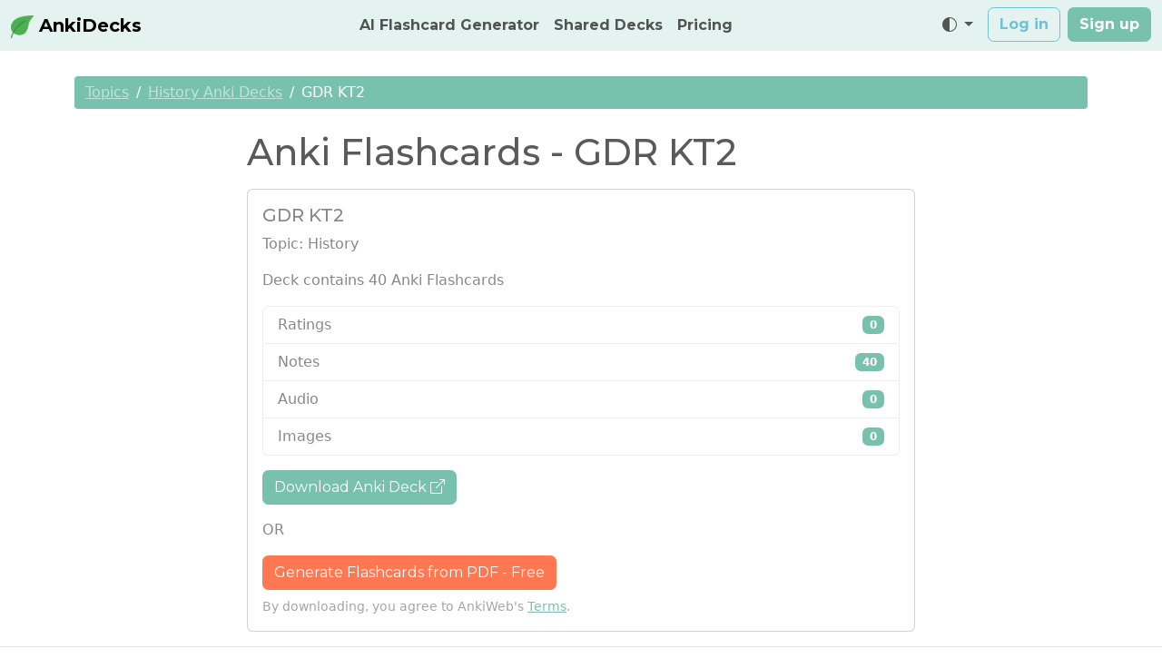

--- FILE ---
content_type: text/html; charset=utf-8
request_url: https://anki-decks.com/anki-decks/history/gdr-kt2/
body_size: 11305
content:
<!-- deck_detail.html -->




<!DOCTYPE html>

<html lang="en">
  <head>
    <meta charset="utf-8">
    <meta http-equiv="x-ua-compatible" content="ie=edge">
    <title>GDR KT2 Details</title>
    <meta name="viewport" content="width=device-width, initial-scale=1.0">
    
    <meta name="description" content="Generate Anki Decks fast with AI. Save time creating flashcards and focus on studying instead. Perfect for medical students and language learners.">
    
    <meta name="author" content="Iced Coffee">
    <meta name="keywords" content="anki ai, pdf to anki, pdf to quiz, anki flashcards, anki decks, flashcards, flashcard maker, flashcards ai, anki flashcards ai, anki deck generator, quizlet, anki deck german, anki deck spanish, anki deck french, anki deck portuguese, anki deck vietnamese, ai flashcard generator, ai quiz generator, quiz maker">


    <link rel="icon" href="/static/images/favicons/favicon.cb6c6b1d29c2.ico">
    
    <!-- Performance: Preconnect to external CDNs used below -->
    <link rel="preconnect" href="https://cdn.jsdelivr.net" crossorigin>
    <link rel="preconnect" href="https://cdnjs.cloudflare.com" crossorigin>

    <!-- Progressive Web App -->
    <!-- Path to manifest.json -->
<link rel="manifest" href="/manifest.json">

<!-- Add to homescreen for Chrome on Android -->
<meta name="mobile-web-app-capable" content="yes">
<meta name="application-name" content="AnkiDecks">


<!-- Chrome for Android theme color -->
<meta name="theme-color" content="#000">

<!-- Add to homescreen for Safari on iOS -->
<meta name="apple-mobile-web-app-capable" content="yes">
<meta name="apple-mobile-web-app-title" content="AnkiDecks">
<meta name="apple-mobile-web-app-status-bar-style" content="default">


    
        <link rel="apple-touch-icon" href="/static/pwa/icons/apple-icon-180x180.png" sizes="180x180">
    




<link href="/static/images/icons/splash-640x1136.png" media="(device-width: 320px) and (device-height: 568px) and (-webkit-device-pixel-ratio: 2)" rel="apple-touch-startup-image"/>

<link href="/static/images/icons/splash-750x1334.png" media="(device-width: 375px) and (device-height: 667px) and (-webkit-device-pixel-ratio: 2)" rel="apple-touch-startup-image"/>

<link href="/static/images/icons/splash-1242x2208.png" media="(device-width: 621px) and (device-height: 1104px) and (-webkit-device-pixel-ratio: 3)" rel="apple-touch-startup-image"/>

<link href="/static/images/icons/splash-1125x2436.png" media="(device-width: 375px) and (device-height: 812px) and (-webkit-device-pixel-ratio: 3)" rel="apple-touch-startup-image"/>

<link href="/static/images/icons/splash-828x1792.png" media="(device-width: 414px) and (device-height: 896px) and (-webkit-device-pixel-ratio: 2)" rel="apple-touch-startup-image"/>

<link href="/static/images/icons/splash-1242x2688.png" media="(device-width: 414px) and (device-height: 896px) and (-webkit-device-pixel-ratio: 3)" rel="apple-touch-startup-image"/>

<link href="/static/images/icons/splash-1536x2048.png" media="(device-width: 768px) and (device-height: 1024px) and (-webkit-device-pixel-ratio: 2)" rel="apple-touch-startup-image"/>

<link href="/static/images/icons/splash-1668x2224.png" media="(device-width: 834px) and (device-height: 1112px) and (-webkit-device-pixel-ratio: 2)" rel="apple-touch-startup-image"/>

<link href="/static/images/icons/splash-1668x2388.png" media="(device-width: 834px) and (device-height: 1194px) and (-webkit-device-pixel-ratio: 2)" rel="apple-touch-startup-image"/>

<link href="/static/images/icons/splash-2048x2732.png" media="(device-width: 1024px) and (device-height: 1366px) and (-webkit-device-pixel-ratio: 2)" rel="apple-touch-startup-image"/>



<!-- Tile for Win8 -->
<meta name="msapplication-TileColor" content="#fff">

<meta name="msapplication-TileImage" content="/static/pwa/icons/icon-144x144.png">


<link rel="icon" sizes="144x144" href="/static/pwa/icons/icon-144x144.png">


<script type="text/javascript">
    // Initialize the service worker
    if ('serviceWorker' in navigator) {
        navigator.serviceWorker.register('/serviceworker.js', {
            scope: '/'
        }).then(function (registration) {
            // Registration was successful
            
            console.log('django-pwa: ServiceWorker registration successful with scope: ', registration.scope);
            
        }, function (err) {
            // registration failed :(
            
            console.log('django-pwa: ServiceWorker registration failed: ', err);
            
        });
    }
</script>

    <!-- -->
    
    <!-- Structured Data: Software/Web Application -->
    <script type="application/ld+json">
    {
      "@context": "https://schema.org",
      "@type": "SoftwareApplication",
      "name": "AnkiDecks",
      "applicationCategory": "EducationalApplication",
      "operatingSystem": "Web",
      "inLanguage": "en",
      "offers": {
        "@type": "Offer",
        "price": 0,
        "priceCurrency": "USD"
      },
      "aggregateRating": {
        "@type": "AggregateRating",
        "ratingValue": 4.7,
        "ratingCount": 210
      },
      "review": [
        {
          "@type": "Review",
          "author": { "@type": "Person", "name": "Yonatan Aldouby" },
          "datePublished": "2025-09-04",
          "reviewRating": { "@type": "Rating", "ratingValue": 5 },
          "reviewBody": "Found it super useful for my studies (Chinese language) and using it daily. developer keeps improving the app constantly and adding new features."
        },
        {
          "@type": "Review",
          "author": { "@type": "Person", "name": "Amid" },
          "datePublished": "2025-09-01",
          "reviewRating": { "@type": "Rating", "ratingValue": 5 },
          "reviewBody": "Very useful and practice and quick to go to study. Absolutely love it"
        },
        {
          "@type": "Review",
          "author": { "@type": "Person", "name": "Yasmine Baddar" },
          "datePublished": "2025-08-29",
          "reviewRating": { "@type": "Rating", "ratingValue": 5 },
          "reviewBody": "Simple yet effective tool that really helped me save time during my med school journey. Their very helpful customer service provided by the live chat is a huge up for me as well. Definitely recommended."
        },
        {
          "@type": "Review",
          "author": { "@type": "Person", "name": "Favour Onyeaka" },
          "datePublished": "2025-08-26",
          "reviewRating": { "@type": "Rating", "ratingValue": 5 },
          "reviewBody": "Saves me a whole lot of time, really really nice 👍"
        },
        {
          "@type": "Review",
          "author": { "@type": "Person", "name": "Tom" },
          "datePublished": "2025-08-18",
          "reviewRating": { "@type": "Rating", "ratingValue": 5 },
          "reviewBody": "A really simple yet powerful tool that I've been using to great effect to make language learning cards. Tim has also been extremely responsive and helpful when I've had to request fixes or assistance."
        },
        {
          "@type": "Review",
          "author": { "@type": "Person", "name": "Jaeden Kyle Guan" },
          "datePublished": "2025-08-14",
          "reviewRating": { "@type": "Rating", "ratingValue": 5 },
          "reviewBody": "Easy, simple, and reliable!"
        },
        {
          "@type": "Review",
          "author": { "@type": "Person", "name": "Abd" },
          "datePublished": "2025-08-13",
          "reviewRating": { "@type": "Rating", "ratingValue": 5 },
          "reviewBody": "It’s a game changing for anki and also the history I wish I could give this site a 10"
        },
        {
          "@type": "Review",
          "author": { "@type": "Person", "name": "Jujuan Lyons" },
          "datePublished": "2025-08-10",
          "reviewRating": { "@type": "Rating", "ratingValue": 5 },
          "reviewBody": "Time Saving Game Changer. Anki is an amazing tool for learning things. I've been using it for years. The worst part about it, though, is making the freaking cards! It takes such a long time. This service is a game changer. Easy Image Occlusions from PDFs, Easy Cloze Cards, Easy everything. The AI is pretty good at getting the major points and you can always give it more detailed instructions."
        },
        {
          "@type": "Review",
          "author": { "@type": "Person", "name": "Yash Gehlot" },
          "datePublished": "2025-08-03",
          "reviewRating": { "@type": "Rating", "ratingValue": 5 },
          "reviewBody": "using ankidecks my scores/marks in exams skyrocketed , never gonna stop using it till i die as learning never stops , thanks ankidesk team for making millions of students life easy"
        },
        {
          "@type": "Review",
          "author": { "@type": "Person", "name": "Gibrilla Kargbo" },
          "datePublished": "2025-07-29",
          "reviewRating": { "@type": "Rating", "ratingValue": 5 },
          "reviewBody": "Alhamdullah I believe it is a hole help and I think it is going to help me for my exams tomorrow as today is my first time of using it I have seen all the previous questions that was drawn by my tutor in my previous exams in the various flash cards that is why am totally convince"
        },
        {
          "@type": "Review",
          "author": { "@type": "Person", "name": "Theresa Singer" },
          "datePublished": "2025-06-30",
          "reviewRating": { "@type": "Rating", "ratingValue": 5 },
          "reviewBody": "So stressed out from reviewing notes for my midterms, and I swear Anki has really helped me a lot in revising content for my upcoming exams. Please do use this software you won't regret it.."
        },
        {
          "@type": "Review",
          "author": { "@type": "Person", "name": "Daniel Beneš" },
          "datePublished": "2025-06-30",
          "reviewRating": { "@type": "Rating", "ratingValue": 5 },
          "reviewBody": "Very good. Helped me with studying. Thank you"
        },
        {
          "@type": "Review",
          "author": { "@type": "Person", "name": "Terster" },
          "datePublished": "2025-06-26",
          "reviewRating": { "@type": "Rating", "ratingValue": 5 },
          "reviewBody": "This AI deck creator is incredibly useful. It turns notes or videos into solid flashcards in seconds, saving me tons of time. The questions are well-structured and usually need little editing. Perfect for anyone who wants to focus on learning, not formatting."
        },
        {
          "@type": "Review",
          "author": { "@type": "Person", "name": "Kemisola Akeredolu" },
          "datePublished": "2025-06-25",
          "reviewRating": { "@type": "Rating", "ratingValue": 5 },
          "reviewBody": "Amazing site, I never forget to use it."
        },
        {
          "@type": "Review",
          "author": { "@type": "Person", "name": "Aditeya Mukherjee" },
          "datePublished": "2025-06-11",
          "reviewRating": { "@type": "Rating", "ratingValue": 5 },
          "reviewBody": "Really really really good app, this has helped me save time a lot, i can't really put into words how good this app really is, it's literally a perfect app, interface, design, functionality it's all top notch, and it's basically free"
        },
        {
          "@type": "Review",
          "author": { "@type": "Person", "name": "Pranjal Dubey" },
          "datePublished": "2025-05-24",
          "reviewRating": { "@type": "Rating", "ratingValue": 5 },
          "reviewBody": "story of a average NEET student. so its a pre medical test for getting a high schooler to prestigious medical collages for this we need to learn whole book even line by line while learning meaning of it and how it is related to its given diagram so for this I once use theanki ai flashcard maker as every one in India known that for students who are preparing for JEE AND NEET . when I put cell chapter it has even ask me question that were so deep that I miss for context in NEET 2025 ARGUBALY THE TOUGHEST EXAM OF NEET HISTORY people were claiming that exam code out of ncert but the residual question and question similar to this were mention in Anki flashcard so I can tell you one thing its best for someone who is preparing for any exam and need to remember bulk amount of fact"
        }
      ]
    }
    </script>
    <!-- End Structured Data -->

    <!-- Google tag (gtag.js) -->
    <script async src="https://www.googletagmanager.com/gtag/js?id=G-JFSS3FM47G"></script>
    <script>
      window.dataLayer = window.dataLayer || [];
      function gtag(){dataLayer.push(arguments);}
      gtag('js', new Date());

      gtag('config', 'G-JFSS3FM47G');
    </script>
    <!-- =========== -->

    
    <!-- Sentry -->
    <script src="https://js.sentry-cdn.com/670a8cbe66ee4b4992cec83bae00cc2c.min.js" crossorigin="anonymous"></script>
    <!-- =========== -->

    <!-- Posthog -->
    <script>
      !function(t,e){var o,n,p,r;e.__SV||(window.posthog=e,e._i=[],e.init=function(i,s,a){function g(t,e){var o=e.split(".");2==o.length&&(t=t[o[0]],e=o[1]),t[e]=function(){t.push([e].concat(Array.prototype.slice.call(arguments,0)))}}(p=t.createElement("script")).type="text/javascript",p.async=!0,p.src=s.api_host+"/static/array.js",(r=t.getElementsByTagName("script")[0]).parentNode.insertBefore(p,r);var u=e;for(void 0!==a?u=e[a]=[]:a="posthog",u.people=u.people||[],u.toString=function(t){var e="posthog";return"posthog"!==a&&(e+="."+a),t||(e+=" (stub)"),e},u.people.toString=function(){return u.toString(1)+".people (stub)"},o="capture identify alias people.set people.set_once set_config register register_once unregister opt_out_capturing has_opted_out_capturing opt_in_capturing reset isFeatureEnabled onFeatureFlags getFeatureFlag getFeatureFlagPayload reloadFeatureFlags group updateEarlyAccessFeatureEnrollment getEarlyAccessFeatures getActiveMatchingSurveys getSurveys".split(" "),n=0;n<o.length;n++)g(u,o[n]);e._i.push([i,s,a])},e.__SV=1)}(document,window.posthog||[]);
      posthog.init(
        'phc_1X6Mx6ko7uJVnmnP3fh9CWbLZ1wBgbjl8FIrgfgqDZ0',
        {
          api_host:'https://eu.posthog.com',
          opt_in_site_apps: true,
          session_recording: {maskAllInputs: false},
          autocapture: false,
        }
      )
    </script>
    <!-- =========== -->
    

    
    <!-- Latest compiled and minified Bootstrap CSS
    <link rel="stylesheet" href="https://cdnjs.cloudflare.com/ajax/libs/bootstrap/5.1.3/css/bootstrap.min.css" integrity="sha512-GQGU0fMMi238uA+a/bdWJfpUGKUkBdgfFdgBm72SUQ6BeyWjoY/ton0tEjH+OSH9iP4Dfh+7HM0I9f5eR0L/4w==" crossorigin="anonymous" referrerpolicy="no-referrer" />
    -->
    <!-- Your stuff: Third-party CSS libraries go here -->
    <!-- HTMX -->
    <script src="/static/js/htmx/htmx.min.3fbd7b7c8787.js" defer></script>
    <script src="/static/js/htmx/disable-element.2407da7a5b7d.js" defer></script>
    

    <link rel="stylesheet" href="https://cdn.jsdelivr.net/npm/bootswatch@5.3/dist/minty/bootstrap.min.css" crossorigin="anonymous" referrerpolicy="no-referrer" />
    <!-- Bootstrap Icons -->
    <link rel="stylesheet" href="https://cdn.jsdelivr.net/npm/bootstrap-icons@1.11.2/font/bootstrap-icons.min.css">

    <!-- Fabric-->
    <script src="https://cdnjs.cloudflare.com/ajax/libs/fabric.js/5.3.1/fabric.min.js"></script>

    

    <!-- Quill Rich Text Editor -->
    <script src="https://cdn.jsdelivr.net/npm/quill@2.0.3/dist/quill.js"></script>
    <!-- Quill Resize Module -->
    <script defer src="https://cdn.jsdelivr.net/gh/hunghg255/quill-resize-module/dist/quill-resize-image.min.js"></script>
    <!-- Include stylesheet -->
    <link href="https://cdn.jsdelivr.net/npm/quill@2.0.3/dist/quill.snow.css" rel="stylesheet" />

    <!-- This file stores project-specific CSS -->
    <link href="/static/css/project.f8280c9f1c3c.css" rel="stylesheet">
    
    
    
    <!-- Le javascript
    ================================================== -->
    
    
      <!-- Include Popper.js -->
      <script src="https://cdnjs.cloudflare.com/ajax/libs/popper.js/2.9.2/umd/popper.min.js" defer></script>

      <!-- Bootstrap JS -->
      <script src="https://cdnjs.cloudflare.com/ajax/libs/bootstrap/5.1.3/js/bootstrap.min.js" integrity="sha512-OvBgP9A2JBgiRad/mM36mkzXSXaJE9BEIENnVEmeZdITvwT09xnxLtT4twkCa8m/loMbPHsvPl0T8lRGVBwjlQ==" crossorigin="anonymous" referrerpolicy="no-referrer" defer></script>

      <!-- Include jQuery -->
      <script src="https://ajax.googleapis.com/ajax/libs/jquery/3.5.1/jquery.min.js"></script>

      <!-- SortableJS -->
      <script src="https://cdn.jsdelivr.net/npm/sortablejs@1.15.0/Sortable.min.js"></script>

      <!-- Your stuff: Third-party javascript libraries go here -->
      <script src="https://cdnjs.cloudflare.com/ajax/libs/clipboard.js/2.0.11/clipboard.min.js"></script>

      <!-- PDF.js -->
      <script src="https://cdnjs.cloudflare.com/ajax/libs/pdf.js/3.11.174/pdf.min.js" integrity="sha512-q+4liFwdPC/bNdhUpZx6aXDx/h77yEQtn4I1slHydcbZK34nLaR3cAeYSJshoxIOq3mjEf7xJE8YWIUHMn+oCQ==" crossorigin="anonymous" referrerpolicy="no-referrer"></script>

      <!-- Crispr Chat -->
      <script type="text/javascript">window.$crisp=[];window.CRISP_WEBSITE_ID="924e4153-ea3c-4d46-8376-5d584ca386e3";(function(){d=document;s=d.createElement("script");s.src="https://client.crisp.chat/l.js";s.async=1;d.getElementsByTagName("head")[0].appendChild(s);})();</script>
      <!-- -->

      <!-- PromoteKit -->
      <script async src="https://cdn.promotekit.com/promotekit.js" data-promotekit="732129ed-2af7-47cd-8332-c7bb40fdacc5"></script>
      <!-- -->

      <!-- place project specific Javascript in this file -->
      <script src="/static/js/project.4cd34d68d17c.js"></script>

    
    
    
    

    
  </head>

  <body>

    <div class="mb-1">
      <nav class="navbar navbar-expand-md navbar-light fixed-top bg-primary-subtle">
        <div class="container-fluid">

          <button class="navbar-toggler navbar-toggler-right" type="button" data-bs-toggle="collapse" data-bs-target="#navbarSupportedContent" aria-controls="navbarSupportedContent" aria-expanded="false" aria-label="Toggle navigation">
            <span class="navbar-toggler-icon"></span>
          </button>

          <a class="navbar-brand fw-bold" href="/">
            <img height="25px" src="/static/images/favicons/favicon.cb6c6b1d29c2.ico"> AnkiDecks
          </a>
          
          <div class="collapse navbar-collapse" id="navbarSupportedContent">
            
            <ul class="navbar-nav ms-auto">
              <li class="nav-item dropdown">
                <a class="nav-link fw-bold" href="/deck/create_deck_general_knowledge/">
                  AI Flashcard Generator
                </a>
              </li>
              <li class="nav-item active">
                <a class="nav-link fw-bold" href="/anki-decks/shared/">Shared Decks</a>
              </li>
              <li class="nav-item active">
                <a class="nav-link fw-bold" href="/payment/pricing/">Pricing</a>
              </li>
            </ul>
            
            <ul class="navbar-nav ms-auto">

              
              <li class="nav-item dropdown me-2">
                <a
                  class="nav-link dropdown-toggle"
                  href="#"
                  id="bd-theme"
                  role="button"
                  data-bs-toggle="dropdown"
                  aria-expanded="false"
                >
                  <i class="bi bi-circle-half"></i>
                  <span class="visually-hidden" id="bd-theme-text">Toggle theme</span>
                </a>
                <ul class="dropdown-menu dropdown-menu-end" aria-labelledby="bd-theme">
                  <li>
                    <button
                      type="button"
                      class="dropdown-item d-flex align-items-center"
                      data-bs-theme-value="light"
                      aria-pressed="false"
                    >
                      <i class="bi bi-sun-fill"></i>
                      <span class="ms-2">Light</span>
                    </button>
                  </li>
                  <li>
                    <button
                      type="button"
                      class="dropdown-item d-flex align-items-center"
                      data-bs-theme-value="dark"
                      aria-pressed="false"
                    >
                      <i class="bi bi-moon-stars-fill"></i>
                      <span class="ms-2">Dark</span>
                    </button>
                  </li>
                </ul>
              </li>
              

              
                <li class="nav-item">
                  
                  <a id="log-in-link" href="/accounts/login/" class="btn btn-outline-info fw-bold me-2">
                    Log in
                  </a>
                </li>
                
                <li class="nav-item">
                  
                  <a id="sign-up-link" href="/users/accounts/signup/" class="btn btn-primary fw-bold">
                    Sign up
                  </a>
                </li>
                
              
            </ul>
          </div>
        </div>
      </nav>

    </div>

    <div class="container pt-navbar mt-3">
      <div class="row justify-content-center">
        <div id="message-container" class="col-12 col-lg-8">
          
        </div>
      </div>

      <div id="toast-message-container" class="position-fixed top-0 end-0 p-3" style="z-index: 1060; max-width: 400px;">
      </div>
    
      
    <!-- Breadcrumbs -->
    <nav aria-label="breadcrumb">
        <ol class="breadcrumb">
            <li class="breadcrumb-item"><a href="/anki-decks/">Topics</a></li>
            <li class="breadcrumb-item"><a href="/anki-decks/history/">History Anki Decks</a></li>
            <li class="breadcrumb-item active" aria-current="page">GDR KT2</li>
        </ol>
    </nav>

    

    <!-- Deck Details Card -->
    <div class="row justify-content-center mt-4">
        <div class="col-md-8">
            <h1 class="mb-3">Anki Flashcards - GDR KT2</h1>
            <div class="card">
                <div class="card-body">
                    <h5 class="card-title">GDR KT2</h5>
                    <p class="card-text">Topic: History</p>
                    <p class="card-text">Deck contains 40 Anki Flashcards</p>
                    <ul class="list-group">
                        <li class="list-group-item d-flex justify-content-between align-items-center">
                            Ratings
                            <span class="badge bg-primary">0</span>
                        </li>
                        <li class="list-group-item d-flex justify-content-between align-items-center">
                            Notes
                            <span class="badge bg-primary">40</span>
                        </li>
                        <li class="list-group-item d-flex justify-content-between align-items-center">
                            Audio
                            <span class="badge bg-primary">0</span>
                        </li>
                        <li class="list-group-item d-flex justify-content-between align-items-center">
                            Images
                            <span class="badge bg-primary">0</span>
                        </li>
                    </ul>
                    <!-- Download Button with Notification -->
                    <div class="row mt-3">
                        <div class="col-12 mb-3">
                            <button class="btn btn-primary" onclick="window.open('https://ankiweb.net/shared/info/363153367')">
                                Download Anki Deck <i class="bi bi-box-arrow-up-right ml-4"></i>
                            </button>
                        </div>
                        <div class="col-12">
                            <p>OR</p>
                        </div>
                        <div class="col-12">
                            <a id="generate-own-flashcards-cta" href="/" class="btn btn-danger">
                                Generate Flashcards from PDF - Free
                            </a>
                        </div>
                        <small class="text-muted d-block mt-2">
                            By downloading, you agree to AnkiWeb's <a href="https://ankiweb.net/account/terms" target="_blank" rel="noopener noreferrer">Terms</a>.
                        </small>
                    </div>
                </div>
            </div>
        </div>
    </div>

    
    </div> <!-- /container -->

    <!-- Footer -->
    
    
<hr/>
<footer class="sticky-footer p-4 mt-4">
    <div class="container">
        <div class="row">
            <!-- Contact -->
            <div class="col-md-4 my-4 text-left">
                <img height="50" src="/static/images/favicons/favicon.cb6c6b1d29c2.ico" alt="AnkiDecks Logo" class="mb-2">
                <h5 class="fw-bold">AnkiDecks</h5>
                <p>AnkiDecks is an AI learning platform to create and share flashcards for medschool, science, language learning, and more.</p>
                <p class="fw-bold mb-0">Contact us:</p>
                <a href="/cdn-cgi/l/email-protection#ddb5b8b1b1b29dbcb3b6b4f0b9b8beb6aef3beb2b0"><span class="__cf_email__" data-cfemail="0f676a6363604f6e616466226b6a6c647c216c6062">[email&#160;protected]</span></a>
            </div>

            <!-- About -->
            <div class="col-md-2 my-4">
                <h5 class="fw-bold">About</h5>
                <ul class="list-unstyled">
                    <li><a href="/payment/pricing/">Pricing</a></li>
                    <li><a href="/blog/">Blog</a></li>
                    <li><a href="/faq/">FAQ</a></li>
                    <li><a href="/affiliate/">Affiliate Program</a></li>
                    <li><a href="/privacy/">Privacy Policy</a></li>
                    <li><a href="/terms/">Terms of Service</a></li>
                </ul>
            </div>

            <!-- Anki Decks -->
            <div class="col-md-2 my-4">
                <h5 class="fw-bold">Anki Decks</h5>
                <ul class="list-unstyled">
                    <li><a href="/anki-decks/anatomy/">Anatomy</a></li>
                    <li><a href="/anki-decks/biology/">Biology</a></li>
                    <li><a href="/anki-decks/chemistry/">Chemistry</a></li>
                    <li><a href="/anki-decks/geography/">Geography</a></li>
                    <li><a href="/anki-decks/history/">History</a></li>
                    <li><a href="/anki-decks/law/">Law</a></li>
                    <li><a href="/anki-decks/pathology/">Pathology</a></li>
                    <li><a href="/anki-decks/physics/">Physics</a></li>
                </ul>
            </div>
            <!-- AI Flashcard Generator -->
            <div class="col-md-2 my-4">
                <h5 class="fw-bold">AI Flashcard Generator</h5>
                <ul class="list-unstyled">
                    <li><a href="/flashcard-generator/pdf-to-flashcards/">PDF to Flashcards</a></li>
                    <li><a href="/flashcard-generator/powerpoint-to-flashcards/">PowerPoint to Flashcards</a></li>
                    <li><a href="/flashcard-generator/word-to-flashcards/">Word to Flashcards</a></li>
                    <li><a href="/flashcard-generator/youtube-to-flashcards/">YouTube to Flashcards</a></li>
                    <li><a href="/flashcard-generator/excel-to-flashcards/">Excel to Flashcards</a></li>
                    <li><a href="/flashcard-generator/image-to-flashcards/">Image to Flashcards</a></li>
                    <li><a href="/flashcard-generator/audio-to-flashcards/">Audio to Flashcards</a></li>
                    <li><a href="/flashcard-generator/video-to-flashcards/">Video to Flashcards</a></li>
                </ul>
            </div>
            <!-- AI Quiz Generator -->
            <div class="col-md-2 my-4">
                <h5 class="fw-bold">AI Quiz Generator</h5>
                <ul class="list-unstyled">
                    <li><a href="/flashcard-generator/pdf-to-quiz/">PDF to Quiz</a></li>
                    <li><a href="/flashcard-generator/powerpoint-to-quiz/">PowerPoint to Quiz</a></li>
                    <li><a href="/flashcard-generator/word-to-quiz/">Word to Quiz</a></li>
                    <li><a href="/flashcard-generator/youtube-to-quiz/">YouTube to Quiz</a></li>
                    <li><a href="/flashcard-generator/excel-to-quiz/">Excel to Quiz</a></li>
                    <li><a href="/flashcard-generator/image-to-quiz/">Image to Quiz</a></li>
                    <li><a href="/flashcard-generator/audio-to-quiz/">Audio to Quiz</a></li>
                    <li><a href="/flashcard-generator/video-to-quiz/">Video to Quiz</a></li>
                </ul>
            </div>

            <!-- More AI Tools -->
            <div class="col-md-2 my-4">
                <h5 class="fw-bold">More AI Tools</h5>
                <ul class="list-unstyled">
                    <li><a href="https://slideswizard.io" target="_blank">SlidesWizard Presentations AI</a></li>
                </ul>
            </div>
        </div>

        <!-- Copyright -->
        <div class="row">
            <div class="col my-4 text-center">
                <span class="fw-bold">&copy; 2025 anki-decks.com</span>
                <p class="text-muted">Made with &hearts;</p>
            </div>
        </div>
    </div>
</footer>
    
    <!-- End of Footer -->

    <!-- Modals -->
    <!-- Modal Placeholder -->
<div class="modal fade"
    id="editFlashcardModal"
    tabindex="-1"
    aria-labelledby="modalLabel"
    aria-hidden="true">
    <div class="modal-dialog modal-lg">
      <div class="modal-content">
        
          <div class="modal-header">
            <!-- Header content goes here -->
            <h5 class="modal-title" id="modalLabel">Edit Flashcard</h5>
            <button type="button"
                    class="btn-close"
                    data-bs-dismiss="modal"
                    aria-label="Close"></button>
          </div>
        
        <div class="modal-body p-0">
          
          <!-- Modal body content goes here -->
          <div id="editFlashcardModalDialog">
            <!-- Loading skeleton -->
            <div class="p-4">
              <span class="placeholder placeholder-lg col-6 placeholder-glow"></span>
              <div class="mt-3">
                <span class="placeholder col-12 placeholder-glow"></span>
              </div>
              <div class="mt-2">
                <span class="placeholder col-11 placeholder-glow"></span>
              </div>
              <div class="mt-4">
                <span class="placeholder col-12 placeholder-lg placeholder-glow" style="height: 2.5rem;"></span>
              </div>
              <div class="mt-4">
                <span class="placeholder placeholder-lg col-5 placeholder-glow"></span>
              </div>
              <div class="mt-3">
                <span class="placeholder col-12 placeholder-glow"></span>
              </div>
              <div class="mt-3">
                <span class="placeholder col-12 placeholder-lg placeholder-glow" style="height: 2.5rem;"></span>
              </div>
              <div class="d-flex justify-content-end gap-2 mt-4">
                <span class="placeholder col-3 placeholder-lg placeholder-glow" style="height: 2.5rem;"></span>
                <span class="placeholder col-3 placeholder-lg placeholder-glow" style="height: 2.5rem;"></span>
              </div>
            </div>
          </div>
        </div>
      </div>
    </div>
</div>
<!-- -->
    <!-- Modal Placeholder -->
<div class="modal fade"
    id="editAnkiDeckModal"
    tabindex="-1"
    aria-labelledby="modalLabel"
    aria-hidden="true">
    <div class="modal-dialog ">
      <div class="modal-content">
        
          <div class="modal-header">
            <!-- Header content goes here -->
            <h5 class="modal-title" id="modalLabel">Edit</h5>
            <button type="button"
                    class="btn-close"
                    data-bs-dismiss="modal"
                    aria-label="Close"></button>
          </div>
        
        <div class="modal-body p-0">
          
          <!-- Modal body content goes here -->
          <div id="editAnkiDeckModalDialog">
            <!-- Loading skeleton -->
            <div class="p-4">
              <span class="placeholder placeholder-lg col-6 placeholder-glow"></span>
              <div class="mt-3">
                <span class="placeholder col-12 placeholder-glow"></span>
              </div>
              <div class="mt-2">
                <span class="placeholder col-11 placeholder-glow"></span>
              </div>
              <div class="mt-4">
                <span class="placeholder col-12 placeholder-lg placeholder-glow" style="height: 2.5rem;"></span>
              </div>
              <div class="mt-4">
                <span class="placeholder placeholder-lg col-5 placeholder-glow"></span>
              </div>
              <div class="mt-3">
                <span class="placeholder col-12 placeholder-glow"></span>
              </div>
              <div class="mt-3">
                <span class="placeholder col-12 placeholder-lg placeholder-glow" style="height: 2.5rem;"></span>
              </div>
              <div class="d-flex justify-content-end gap-2 mt-4">
                <span class="placeholder col-3 placeholder-lg placeholder-glow" style="height: 2.5rem;"></span>
                <span class="placeholder col-3 placeholder-lg placeholder-glow" style="height: 2.5rem;"></span>
              </div>
            </div>
          </div>
        </div>
      </div>
    </div>
</div>
<!-- -->
    <!-- Modal Placeholder -->
<div class="modal fade"
    id="combineDecksModal"
    tabindex="-1"
    aria-labelledby="modalLabel"
    aria-hidden="true">
    <div class="modal-dialog ">
      <div class="modal-content">
        
          <div class="modal-header">
            <!-- Header content goes here -->
            <h5 class="modal-title" id="modalLabel">Combine Decks</h5>
            <button type="button"
                    class="btn-close"
                    data-bs-dismiss="modal"
                    aria-label="Close"></button>
          </div>
        
        <div class="modal-body p-0">
          
          <!-- Modal body content goes here -->
          <div id="combineDecksModalDialog">
            <!-- Loading skeleton -->
            <div class="p-4">
              <span class="placeholder placeholder-lg col-6 placeholder-glow"></span>
              <div class="mt-3">
                <span class="placeholder col-12 placeholder-glow"></span>
              </div>
              <div class="mt-2">
                <span class="placeholder col-11 placeholder-glow"></span>
              </div>
              <div class="mt-4">
                <span class="placeholder col-12 placeholder-lg placeholder-glow" style="height: 2.5rem;"></span>
              </div>
              <div class="mt-4">
                <span class="placeholder placeholder-lg col-5 placeholder-glow"></span>
              </div>
              <div class="mt-3">
                <span class="placeholder col-12 placeholder-glow"></span>
              </div>
              <div class="mt-3">
                <span class="placeholder col-12 placeholder-lg placeholder-glow" style="height: 2.5rem;"></span>
              </div>
              <div class="d-flex justify-content-end gap-2 mt-4">
                <span class="placeholder col-3 placeholder-lg placeholder-glow" style="height: 2.5rem;"></span>
                <span class="placeholder col-3 placeholder-lg placeholder-glow" style="height: 2.5rem;"></span>
              </div>
            </div>
          </div>
        </div>
      </div>
    </div>
</div>
<!-- -->
    <!-- Modal Placeholder -->
<div class="modal fade"
    id="shareModal"
    tabindex="-1"
    aria-labelledby="modalLabel"
    aria-hidden="true">
    <div class="modal-dialog ">
      <div class="modal-content">
        
          <div class="modal-header">
            <!-- Header content goes here -->
            <h5 class="modal-title" id="modalLabel">Share</h5>
            <button type="button"
                    class="btn-close"
                    data-bs-dismiss="modal"
                    aria-label="Close"></button>
          </div>
        
        <div class="modal-body p-0">
          
          <!-- Modal body content goes here -->
          <div id="shareModalDialog">
            <!-- Loading skeleton -->
            <div class="p-4">
              <span class="placeholder placeholder-lg col-6 placeholder-glow"></span>
              <div class="mt-3">
                <span class="placeholder col-12 placeholder-glow"></span>
              </div>
              <div class="mt-2">
                <span class="placeholder col-11 placeholder-glow"></span>
              </div>
              <div class="mt-4">
                <span class="placeholder col-12 placeholder-lg placeholder-glow" style="height: 2.5rem;"></span>
              </div>
              <div class="mt-4">
                <span class="placeholder placeholder-lg col-5 placeholder-glow"></span>
              </div>
              <div class="mt-3">
                <span class="placeholder col-12 placeholder-glow"></span>
              </div>
              <div class="mt-3">
                <span class="placeholder col-12 placeholder-lg placeholder-glow" style="height: 2.5rem;"></span>
              </div>
              <div class="d-flex justify-content-end gap-2 mt-4">
                <span class="placeholder col-3 placeholder-lg placeholder-glow" style="height: 2.5rem;"></span>
                <span class="placeholder col-3 placeholder-lg placeholder-glow" style="height: 2.5rem;"></span>
              </div>
            </div>
          </div>
        </div>
      </div>
    </div>
</div>
<!-- -->
    <!-- Modal Placeholder -->
<div class="modal fade"
    id="fileViewerModal"
    tabindex="-1"
    aria-labelledby="modalLabel"
    aria-hidden="true">
    <div class="modal-dialog modal-xl">
      <div class="modal-content">
        
          <div class="modal-header">
            <!-- Header content goes here -->
            <h5 class="modal-title" id="modalLabel">Source Document</h5>
            <button type="button"
                    class="btn-close"
                    data-bs-dismiss="modal"
                    aria-label="Close"></button>
          </div>
        
        <div class="modal-body p-0">
          
          <!-- Modal body content goes here -->
          <div id="fileViewerModalDialog">
            <!-- Loading skeleton -->
            <div class="p-4">
              <span class="placeholder placeholder-lg col-6 placeholder-glow"></span>
              <div class="mt-3">
                <span class="placeholder col-12 placeholder-glow"></span>
              </div>
              <div class="mt-2">
                <span class="placeholder col-11 placeholder-glow"></span>
              </div>
              <div class="mt-4">
                <span class="placeholder col-12 placeholder-lg placeholder-glow" style="height: 2.5rem;"></span>
              </div>
              <div class="mt-4">
                <span class="placeholder placeholder-lg col-5 placeholder-glow"></span>
              </div>
              <div class="mt-3">
                <span class="placeholder col-12 placeholder-glow"></span>
              </div>
              <div class="mt-3">
                <span class="placeholder col-12 placeholder-lg placeholder-glow" style="height: 2.5rem;"></span>
              </div>
              <div class="d-flex justify-content-end gap-2 mt-4">
                <span class="placeholder col-3 placeholder-lg placeholder-glow" style="height: 2.5rem;"></span>
                <span class="placeholder col-3 placeholder-lg placeholder-glow" style="height: 2.5rem;"></span>
              </div>
            </div>
          </div>
        </div>
      </div>
    </div>
</div>
<!-- -->
    <!-- Modal Placeholder -->
<div class="modal fade"
    id="formulaInputModal"
    tabindex="-1"
    aria-labelledby="modalLabel"
    aria-hidden="true">
    <div class="modal-dialog modal-sm">
      <div class="modal-content">
        
          <div class="modal-header">
            <!-- Header content goes here -->
            <h5 class="modal-title" id="modalLabel">Formula Input</h5>
            <button type="button"
                    class="btn-close"
                    data-bs-dismiss="modal"
                    aria-label="Close"></button>
          </div>
        
        <div class="modal-body p-0">
          
          <!-- Modal body content goes here -->
          <div id="formulaInputModalDialog">
            <!-- Loading skeleton -->
            <div class="p-4">
              <span class="placeholder placeholder-lg col-6 placeholder-glow"></span>
              <div class="mt-3">
                <span class="placeholder col-12 placeholder-glow"></span>
              </div>
              <div class="mt-2">
                <span class="placeholder col-11 placeholder-glow"></span>
              </div>
              <div class="mt-4">
                <span class="placeholder col-12 placeholder-lg placeholder-glow" style="height: 2.5rem;"></span>
              </div>
              <div class="mt-4">
                <span class="placeholder placeholder-lg col-5 placeholder-glow"></span>
              </div>
              <div class="mt-3">
                <span class="placeholder col-12 placeholder-glow"></span>
              </div>
              <div class="mt-3">
                <span class="placeholder col-12 placeholder-lg placeholder-glow" style="height: 2.5rem;"></span>
              </div>
              <div class="d-flex justify-content-end gap-2 mt-4">
                <span class="placeholder col-3 placeholder-lg placeholder-glow" style="height: 2.5rem;"></span>
                <span class="placeholder col-3 placeholder-lg placeholder-glow" style="height: 2.5rem;"></span>
              </div>
            </div>
          </div>
        </div>
      </div>
    </div>
</div>
<!-- -->
    <!-- Modal Placeholder -->
<div class="modal fade"
    id="deleteAccountModal"
    tabindex="-1"
    aria-labelledby="modalLabel"
    aria-hidden="true">
    <div class="modal-dialog modal-lg">
      <div class="modal-content">
        
          <div class="modal-header">
            <!-- Header content goes here -->
            <h5 class="modal-title" id="modalLabel">Delete Account</h5>
            <button type="button"
                    class="btn-close"
                    data-bs-dismiss="modal"
                    aria-label="Close"></button>
          </div>
        
        <div class="modal-body p-0">
          
          <!-- Modal body content goes here -->
          <div id="deleteAccountModalDialog">
            <!-- Loading skeleton -->
            <div class="p-4">
              <span class="placeholder placeholder-lg col-6 placeholder-glow"></span>
              <div class="mt-3">
                <span class="placeholder col-12 placeholder-glow"></span>
              </div>
              <div class="mt-2">
                <span class="placeholder col-11 placeholder-glow"></span>
              </div>
              <div class="mt-4">
                <span class="placeholder col-12 placeholder-lg placeholder-glow" style="height: 2.5rem;"></span>
              </div>
              <div class="mt-4">
                <span class="placeholder placeholder-lg col-5 placeholder-glow"></span>
              </div>
              <div class="mt-3">
                <span class="placeholder col-12 placeholder-glow"></span>
              </div>
              <div class="mt-3">
                <span class="placeholder col-12 placeholder-lg placeholder-glow" style="height: 2.5rem;"></span>
              </div>
              <div class="d-flex justify-content-end gap-2 mt-4">
                <span class="placeholder col-3 placeholder-lg placeholder-glow" style="height: 2.5rem;"></span>
                <span class="placeholder col-3 placeholder-lg placeholder-glow" style="height: 2.5rem;"></span>
              </div>
            </div>
          </div>
        </div>
      </div>
    </div>
</div>
<!-- -->
    <!-- Modal Placeholder -->
<div class="modal fade"
    id="firstLoginPreferencesModal"
    tabindex="-1"
    aria-labelledby="modalLabel"
    aria-hidden="true">
    <div class="modal-dialog modal-lg">
      <div class="modal-content">
        
          <div class="modal-header">
            <!-- Header content goes here -->
            <h5 class="modal-title" id="modalLabel">Generation Preferences</h5>
            <button type="button"
                    class="btn-close"
                    data-bs-dismiss="modal"
                    aria-label="Close"></button>
          </div>
        
        <div class="modal-body p-0">
          
          <!-- Modal body content goes here -->
          <div id="firstLoginPreferencesModalDialog">
            <!-- Loading skeleton -->
            <div class="p-4">
              <span class="placeholder placeholder-lg col-6 placeholder-glow"></span>
              <div class="mt-3">
                <span class="placeholder col-12 placeholder-glow"></span>
              </div>
              <div class="mt-2">
                <span class="placeholder col-11 placeholder-glow"></span>
              </div>
              <div class="mt-4">
                <span class="placeholder col-12 placeholder-lg placeholder-glow" style="height: 2.5rem;"></span>
              </div>
              <div class="mt-4">
                <span class="placeholder placeholder-lg col-5 placeholder-glow"></span>
              </div>
              <div class="mt-3">
                <span class="placeholder col-12 placeholder-glow"></span>
              </div>
              <div class="mt-3">
                <span class="placeholder col-12 placeholder-lg placeholder-glow" style="height: 2.5rem;"></span>
              </div>
              <div class="d-flex justify-content-end gap-2 mt-4">
                <span class="placeholder col-3 placeholder-lg placeholder-glow" style="height: 2.5rem;"></span>
                <span class="placeholder col-3 placeholder-lg placeholder-glow" style="height: 2.5rem;"></span>
              </div>
            </div>
          </div>
        </div>
      </div>
    </div>
</div>
<!-- -->
    <!-- Modal Placeholder -->
<div class="modal fade"
    id="notificationConsentModal"
    tabindex="-1"
    aria-labelledby="modalLabel"
    aria-hidden="true">
    <div class="modal-dialog modal-md">
      <div class="modal-content">
        
          <div class="modal-header">
            <!-- Header content goes here -->
            <h5 class="modal-title" id="modalLabel">Notifications</h5>
            <button type="button"
                    class="btn-close"
                    data-bs-dismiss="modal"
                    aria-label="Close"></button>
          </div>
        
        <div class="modal-body p-0">
          
          <!-- Modal body content goes here -->
          <div id="notificationConsentModalDialog">
            <!-- Loading skeleton -->
            <div class="p-4">
              <span class="placeholder placeholder-lg col-6 placeholder-glow"></span>
              <div class="mt-3">
                <span class="placeholder col-12 placeholder-glow"></span>
              </div>
              <div class="mt-2">
                <span class="placeholder col-11 placeholder-glow"></span>
              </div>
              <div class="mt-4">
                <span class="placeholder col-12 placeholder-lg placeholder-glow" style="height: 2.5rem;"></span>
              </div>
              <div class="mt-4">
                <span class="placeholder placeholder-lg col-5 placeholder-glow"></span>
              </div>
              <div class="mt-3">
                <span class="placeholder col-12 placeholder-glow"></span>
              </div>
              <div class="mt-3">
                <span class="placeholder col-12 placeholder-lg placeholder-glow" style="height: 2.5rem;"></span>
              </div>
              <div class="d-flex justify-content-end gap-2 mt-4">
                <span class="placeholder col-3 placeholder-lg placeholder-glow" style="height: 2.5rem;"></span>
                <span class="placeholder col-3 placeholder-lg placeholder-glow" style="height: 2.5rem;"></span>
              </div>
            </div>
          </div>
        </div>
      </div>
    </div>
</div>
<!-- -->
    <!-- Modal Placeholder -->
<div class="modal fade"
    id="tagManagementModal"
    tabindex="-1"
    aria-labelledby="modalLabel"
    aria-hidden="true">
    <div class="modal-dialog modal-md">
      <div class="modal-content">
        
          <div class="modal-header">
            <!-- Header content goes here -->
            <h5 class="modal-title" id="modalLabel">Manage Tags</h5>
            <button type="button"
                    class="btn-close"
                    data-bs-dismiss="modal"
                    aria-label="Close"></button>
          </div>
        
        <div class="modal-body p-0">
          
          <!-- Modal body content goes here -->
          <div id="tagManagementModalDialog">
            <!-- Loading skeleton -->
            <div class="p-4">
              <span class="placeholder placeholder-lg col-6 placeholder-glow"></span>
              <div class="mt-3">
                <span class="placeholder col-12 placeholder-glow"></span>
              </div>
              <div class="mt-2">
                <span class="placeholder col-11 placeholder-glow"></span>
              </div>
              <div class="mt-4">
                <span class="placeholder col-12 placeholder-lg placeholder-glow" style="height: 2.5rem;"></span>
              </div>
              <div class="mt-4">
                <span class="placeholder placeholder-lg col-5 placeholder-glow"></span>
              </div>
              <div class="mt-3">
                <span class="placeholder col-12 placeholder-glow"></span>
              </div>
              <div class="mt-3">
                <span class="placeholder col-12 placeholder-lg placeholder-glow" style="height: 2.5rem;"></span>
              </div>
              <div class="d-flex justify-content-end gap-2 mt-4">
                <span class="placeholder col-3 placeholder-lg placeholder-glow" style="height: 2.5rem;"></span>
                <span class="placeholder col-3 placeholder-lg placeholder-glow" style="height: 2.5rem;"></span>
              </div>
            </div>
          </div>
        </div>
      </div>
    </div>
</div>
<!-- -->


    <!-- Referral Modal -->
    
    <!-- End of Referral Modal -->

    

    
    <script data-cfasync="false" src="/cdn-cgi/scripts/5c5dd728/cloudflare-static/email-decode.min.js"></script><script>
      function initializeToolTips() {
        console.debug("Re-initializing tooltips…");
        
        // 1) Dispose any existing Bootstrap Tooltip instances first
        document.querySelectorAll('[data-bs-toggle="tooltip"]').forEach(el => {
          const existing = bootstrap.Tooltip.getInstance(el);
          if (existing) {
            try { existing.dispose(); } catch (_) {}
          }
        });

        // 2) Now remove any lingering tooltip DOM elements (created tips)
        document.querySelectorAll('.tooltip').forEach(tipEl => {
          tipEl.remove();
        });

        // 3) Initialize new tooltips on all matching elements
        document
          .querySelectorAll('[data-bs-toggle="tooltip"]')
          .forEach(el => {
            new bootstrap.Tooltip(el, { trigger: 'hover' });
          });
      }

      function showDjangoMessages(input) {
        const messages = Array.isArray(input)
          ? input
          : (input && Array.isArray(input.value) ? input.value : []);
        if (!messages.length) return;

        const target = document.getElementById("toast-message-container");
        if (!target) return;

        messages.forEach(msg => {
          const tagClass = msg.tag ? `alert-${msg.tag}` : "";
          const alert = document.createElement("div");
          alert.className = `alert alert-dismissible ${tagClass} fade show shadow-sm`;
          alert.textContent = msg.text;

          const btn = document.createElement("button");
          btn.type = "button";
          btn.className = "btn-close";
          btn.setAttribute("data-bs-dismiss", "alert");
          btn.setAttribute("aria-label", "Close");
          alert.appendChild(btn);

          target.appendChild(alert);

          // auto-dismiss if requested
          if (msg.timeout && typeof msg.timeout === "number") {
            setTimeout(() => {
              alert.classList.remove("show");
              setTimeout(() => alert.remove(), 150);
            }, msg.timeout);
          }
        });
      }

      function initializeColorModeToggler() {
        const root = document.documentElement;
        const storageKey = 'theme';

        const getStored = () => localStorage.getItem(storageKey);
        const setStored = val => localStorage.setItem(storageKey, val);

        const getPreferred = () => {
          const stored = getStored();
          if (stored === 'light' || stored === 'dark') return stored;
          return window.matchMedia('(prefers-color-scheme: dark)').matches
            ? 'dark'
            : 'light';
        };

        const applyTheme = theme => {
          root.setAttribute('data-bs-theme', theme);
          setStored(theme);
        };

        // On load, apply stored or system preference
        applyTheme(getPreferred());

        // If system preference changes and user hasn't explicitly chosen:
        window.matchMedia('(prefers-color-scheme: dark)')
          .addEventListener('change', e => {
            if (!getStored()) applyTheme(e.matches ? 'dark' : 'light');
          });

        // Wire up your dropdown buttons
        document.querySelectorAll('[data-bs-theme-value]').forEach(btn => {
          btn.addEventListener('click', () => {
            applyTheme(btn.getAttribute('data-bs-theme-value'));
          });
        });
      }

      function initializeMathJaxConditionalLoader() {
        if (typeof window.ensureMathJaxFor !== 'function') {
          window.ensureMathJaxFor = function ensureMathJaxFor(root) {
            var container = root || document;
            // Skip entirely if page doesn't contain formulas
            if (!container.querySelector('.arithmatex')) return;

            // If MathJax already loaded but startup not finished, wait for it
            if (window.MathJax && window.MathJax.startup && window.MathJax.startup.promise) {
              window.MathJax.startup.promise
                .then(function () { return window.MathJax.typeset([container]); })
                .catch(function (err) { console.warn('MathJax startup error', err); });
              return;
            }

            // If MathJax already loaded and ready, just typeset this container
            if (window.MathJax && typeof window.MathJax.typeset === 'function') {
              window.MathJax.typeset([container]);
              return;
            }

            // Load once, then typeset when startup promise resolves
            if (!window.__mjxRequested) {
              window.__mjxRequested = true;
              window.MathJax = window.MathJax || {
                tex: {
                  inlineMath: [["\\(","\\)"]],
                  displayMath: [["\\[","\\]"]],
                  processEscapes: true,
                  processEnvironments: true
                },
                options: {
                  ignoreHtmlClass: ".*",
                  processHtmlClass: "arithmatex"
                }
              };
              var s = document.createElement('script');
              s.src = 'https://cdn.jsdelivr.net/npm/mathjax@3/es5/tex-chtml.js';
              s.defer = true;
              s.onload = function () {
                if (window.MathJax && window.MathJax.startup && window.MathJax.startup.promise) {
                  window.MathJax.startup.promise
                    .then(function () { return window.MathJax.typeset([container]); })
                    .catch(function (err) { console.warn('MathJax startup error', err); });
                } else if (window.MathJax && typeof window.MathJax.typeset === 'function') {
                  window.MathJax.typeset([container]);
                }
              };
              s.onerror = function (e) {
                console.warn('MathJax load failed, will not typeset this pass', e);
              };
              document.head.appendChild(s);
            }
          };
        }

        // Initial pass
        window.ensureMathJaxFor(document);
      }

      ////////////////////////////////////////////////////////////////
      // Defer install prompt for PWA
      ////////////////////////////////////////////////////////////////

      // 1) Global deferredPrompt
      window.deferredInstallToHomeScreenPrompt = null;

      // 2) Catch Chrome's install-ready event
      window.addEventListener('beforeinstallprompt', e => {
        e.preventDefault();
        // stash the event for later (only once)
        window.deferredInstallToHomeScreenPrompt ||= e;
      });
      ////////////////////////////////////////////////////////////////

      /////////////////////////////////////////////////////
      // Main Functions
      window.addEventListener('DOMContentLoaded', () => {
        /* Run whatever you want */
        initializeToolTips();
        initializeColorModeToggler();
        initializeMathJaxConditionalLoader();
        //hookInstallButton('install-btn');
      });

      document.body.addEventListener('htmx:afterSettle', (e) => {
        const target = (e && e.detail && e.detail.target) ? e.detail.target : document;
        const targetId = target.id || '';
        
        // Skip tooltip re-initialization for infinite scroll (load-more-trigger swap)
        if (targetId === 'load-more-trigger') {
          return;
        }
        
        initializeToolTips();
        if (typeof window.ensureMathJaxFor === 'function') {
          window.ensureMathJaxFor(target);
        }
      });

      document.body.addEventListener('htmx:responseError', (e) => {
        Sentry.captureException(e);
      });

      document.body.addEventListener('djangoMessage', evt => {
        showDjangoMessages(evt.detail.value);
      });

      // Modals
      document.addEventListener('openModal', function (event) {
        const modalId = event && event.detail && event.detail.modalId;
        if (!modalId) return;
        const modalElement = document.getElementById(modalId);
        if (!modalElement || typeof bootstrap === 'undefined') return;
        const instance = bootstrap.Modal.getInstance(modalElement) || new bootstrap.Modal(modalElement);
        instance.show();
      });

      // Generic modal closer via custom event
      document.addEventListener('closeModal', function (event) {
        const modalId = event && event.detail && event.detail.modalId;
        if (!modalId) return;
        const modalElement = document.getElementById(modalId);
        if (!modalElement || typeof bootstrap === 'undefined') return;
        const instance = bootstrap.Modal.getInstance(modalElement) || new bootstrap.Modal(modalElement);
        instance.hide();
      });

      // Register service worker
      if ('serviceWorker' in navigator) {
        navigator.serviceWorker
          .register("/serviceworker.js")
          .catch(console.error);
      }
      /////////////////////////////////////////////////////
    </script>
    
  <script defer src="https://static.cloudflareinsights.com/beacon.min.js/vcd15cbe7772f49c399c6a5babf22c1241717689176015" integrity="sha512-ZpsOmlRQV6y907TI0dKBHq9Md29nnaEIPlkf84rnaERnq6zvWvPUqr2ft8M1aS28oN72PdrCzSjY4U6VaAw1EQ==" data-cf-beacon='{"version":"2024.11.0","token":"f187780422f540a8ab326cf9ca195656","r":1,"server_timing":{"name":{"cfCacheStatus":true,"cfEdge":true,"cfExtPri":true,"cfL4":true,"cfOrigin":true,"cfSpeedBrain":true},"location_startswith":null}}' crossorigin="anonymous"></script>
</body>
</html>

--- FILE ---
content_type: text/css; charset="utf-8"
request_url: https://anki-decks.com/static/css/project.f8280c9f1c3c.css
body_size: 1002
content:
/* These styles are generated from project.scss. */

.alert-debug {
  color: black;
  background-color: white;
  border-color: #d6e9c6;
}

.alert-error {
  color: #b94a48;
  background-color: #f2dede;
  border-color: #eed3d7;
}

.canvas-container {
  /* Centers the canvas */
  margin: 0 auto;
}

/* File input styling */
.file-upload-area {
  border: 2px dashed #6c757d;
  padding: 40px;
  text-align: center;
  cursor: pointer;
  position: relative;
  border-radius: 0.375rem; /* Bootstrap 5 border radius */
}

.file-upload-area.border-primary {
  border-color: #007bff;
}

.file-input {
  display: none;
}

.file-input-label {
  display: block;
  font-weight: bold;
}
/* END File input styling */

/* Pulse Button */
@keyframes pulse {
  0% {
      transform: scale(1);
      box-shadow: 0 0 5px rgba(0, 123, 255, 0.7);
  }
  50% {
      transform: scale(1.05);
      box-shadow: 0 0 20px rgba(0, 123, 255, 0.7);
  }
  100% {
      transform: scale(1);
      box-shadow: 0 0 5px rgba(0, 123, 255, 0.7);
  }
}

.pulse-button {
  animation: pulse 1.5s infinite;
}
/* END Pulse Button */

/* Responsive image zoom */
img.zoomable {
  border-radius: 0.25em;
  display: block;
  margin: 1em auto;
  max-width: 50%;
  transition: max-width 0.25s ease, opacity 0.25s ease, transform 0s;
  cursor: zoom-in;
}

img.zoomable:hover {
  max-width: 100%;
  opacity: 1;
  cursor: zoom-out;
}
/* END Responsive image zoom */

/* Navbar Offset Utilities */
:root {
  /* Default navbar height for mobile/smaller screens */
  --navbar-height: 56px;
}

/* Medium screens */
@media (min-width: 768px) {
  :root {
    --navbar-height: 60px;
  }
}

/* Large screens */
@media (min-width: 992px) {
  :root {
    --navbar-height: 68px;
  }
}

/* Extra large screens */
@media (min-width: 1200px) {
  :root {
    --navbar-height: 68px;
  }
}

/* Utility class for elements that need to be positioned just below the navbar */
.navbar-offset-top {
  top: var(--navbar-height);
}

/* Helper for content that needs top padding equal to navbar height */
.pt-navbar {
  padding-top: var(--navbar-height);
}

/* Helper for sticky containers that need margin top + navbar height */
.sticky-offset {
  top: calc(var(--navbar-height) + 1rem);
}

/* Bulk actions toolbar - positioned below header bar */
.bulk-actions-toolbar-sticky {
  top: calc(var(--navbar-height) + 3.25rem);
  z-index: 1019;
}

@media (max-width: 575.98px) {
  /* Slightly tighter offset on very small screens to avoid overlap */
  .bulk-actions-toolbar-sticky {
    top: calc(var(--navbar-height) + 2.75rem);
  }
}

/* Deck title in sticky header - responsive max-width */
.deck-title-truncate {
  max-width: 120px;
  cursor: pointer;
}

@media (min-width: 576px) {
  .deck-title-truncate {
    max-width: 180px;
  }
}

@media (min-width: 768px) {
  .deck-title-truncate {
    max-width: 250px;
  }
}

@media (min-width: 992px) {
  .deck-title-truncate {
    max-width: 350px;
  }
}
/* END Navbar Offset Utilities */

/* Quill styling (theme-aware via Bootstrap variables) */
.ql-toolbar.ql-snow {
  background-color: var(--bs-tertiary-bg);
  border: 1px solid var(--bs-border-color);
  border-bottom: 0;
  border-radius: .375rem .375rem 0 0;
  padding: .25rem .5rem;
}

.ql-snow .ql-stroke {
  stroke: var(--bs-body-color);
}

.ql-snow .ql-fill {
  fill: var(--bs-body-color);
}
/* Compact group spacing */
.ql-toolbar .ql-formats { margin-right: .5rem; }

/* Picker + button colors */
.ql-toolbar button,
.ql-toolbar .ql-picker-label { color: var(--bs-body-color); }
.ql-toolbar button:hover,
.ql-toolbar button.ql-active,
.ql-toolbar .ql-picker-label:hover { color: var(--bs-link-color); background-color: var(--bs-tertiary-bg); }

/* Button sizing + focus ring for accessibility */
.ql-toolbar button { padding: .25rem .4rem; border-radius: .25rem; }
.ql-toolbar button:focus-visible { outline: 0; box-shadow: 0 0 0 .2rem var(--bs-focus-ring-color); }

/* Picker chrome */
.ql-snow .ql-picker { border-radius: .25rem; }
.ql-snow .ql-picker-options { background-color: var(--bs-body-bg); border: 1px solid var(--bs-border-color); border-radius: .25rem; }

/* Header picker text adapts to theme */
.ql-snow .ql-picker.ql-header .ql-picker-label::before,
.ql-snow .ql-picker.ql-header .ql-picker-item::before { color: var(--bs-body-color); }
.ql-snow .ql-picker.ql-header .ql-picker-label:hover::before,
.ql-snow .ql-picker.ql-header .ql-picker-item:hover::before,
.ql-snow .ql-picker.ql-header .ql-picker-item.ql-selected::before { color: var(--bs-link-color); }

/* Editor container */
.ql-container.ql-snow { border: 1px solid var(--bs-border-color); border-radius: 0 0 .375rem .375rem; background-color: var(--bs-body-bg); color: var(--bs-body-color); }
.ql-editor { min-height: 60px; }
.ql-editor.ql-blank::before { color: var(--bs-secondary-color); opacity: 1; }
/* END Quill styling */

--- FILE ---
content_type: text/javascript; charset="utf-8"
request_url: https://anki-decks.com/static/js/htmx/disable-element.2407da7a5b7d.js
body_size: -317
content:
"use strict";

// Disable Submit Button
htmx.defineExtension('disable-element', {
    onEvent: function (name, evt) {
        let elt = evt.detail.elt;
        let target = elt.getAttribute("hx-disable-element");
        let targetElement = (target == "self") ? elt : document.querySelector(target);

        if (name === "htmx:beforeRequest" && targetElement) {
            targetElement.disabled = true;
        } else if (name == "htmx:afterRequest" && targetElement) {
            targetElement.disabled = false;
        }
    }
});
